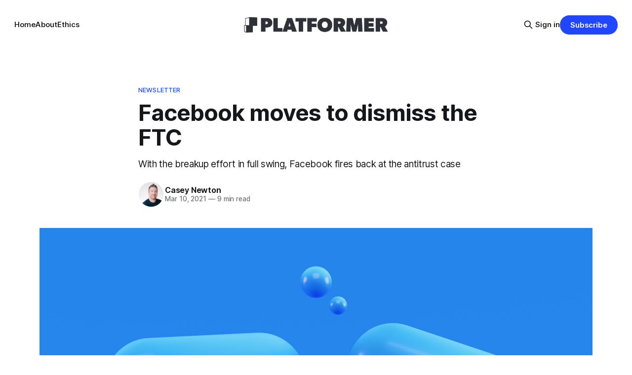

--- FILE ---
content_type: text/html; charset=utf-8
request_url: https://www.platformer.news/facebook-moves-to-dismiss-the-ftc/
body_size: 16099
content:
<!DOCTYPE html>
<html lang="en">
<head>

    <title>Facebook moves to dismiss the FTC - by Casey Newton</title>
    <meta charset="utf-8">
    <meta name="viewport" content="width=device-width, initial-scale=1.0">
    
    <link rel="preload" as="style" href="https://www.platformer.news/assets/built/screen.css?v=af3d4803b1">
    <link rel="preload" as="script" href="https://www.platformer.news/assets/built/source.js?v=af3d4803b1">

    <link rel="stylesheet" type="text/css" href="https://www.platformer.news/assets/built/screen.css?v=af3d4803b1">

    <style>
        :root {
            --background-color: #ffffff
        }
    </style>

    <script>
        /* The script for calculating the color contrast has been taken from
        https://gomakethings.com/dynamically-changing-the-text-color-based-on-background-color-contrast-with-vanilla-js/ */
        var accentColor = getComputedStyle(document.documentElement).getPropertyValue('--background-color');
        accentColor = accentColor.trim().slice(1);

        if (accentColor.length === 3) {
            accentColor = accentColor[0] + accentColor[0] + accentColor[1] + accentColor[1] + accentColor[2] + accentColor[2];
        }

        var r = parseInt(accentColor.substr(0, 2), 16);
        var g = parseInt(accentColor.substr(2, 2), 16);
        var b = parseInt(accentColor.substr(4, 2), 16);
        var yiq = ((r * 299) + (g * 587) + (b * 114)) / 1000;
        var textColor = (yiq >= 128) ? 'dark' : 'light';

        document.documentElement.className = `has-${textColor}-text`;
    </script>

    <meta name="description" content="With the breakup effort in full swing, Facebook fires back at the antitrust case">
    <link rel="icon" href="https://www.platformer.news/content/images/size/w256h256/2024/05/Logomark_Blue_800px.png" type="image/png">
    <link rel="canonical" href="https://www.platformer.news/facebook-moves-to-dismiss-the-ftc/">
    <meta name="referrer" content="no-referrer-when-downgrade">
    
    <meta property="og:site_name" content="Platformer">
    <meta property="og:type" content="article">
    <meta property="og:title" content="Facebook moves to dismiss the FTC">
    <meta property="og:description" content="With the breakup effort in full swing, Facebook fires back at the antitrust case">
    <meta property="og:url" content="https://www.platformer.news/facebook-moves-to-dismiss-the-ftc/">
    <meta property="og:image" content="https://www.platformer.news/content/images/image/fetch/w_1200,h_600,c_fill,f_jpg,q_auto:good,fl_progressive:steep,g_auto/https-3a-2f-2fbucketeer-e05bbc84-baa3-437e-9518-adb32be77984.s3.amazonaws.com-2fpublic-2fimages-2f9c978024-a8ae-4a8f-8395-f9bf7d33f3ec_12800x9600.jpg">
    <meta property="article:published_time" content="2021-03-11T01:00:10.000Z">
    <meta property="article:modified_time" content="2021-03-11T01:00:10.000Z">
    <meta property="article:tag" content="Newsletter">
    
    <meta name="twitter:card" content="summary_large_image">
    <meta name="twitter:title" content="Facebook moves to dismiss the FTC">
    <meta name="twitter:description" content="With the breakup effort in full swing, Facebook fires back at the antitrust case">
    <meta name="twitter:url" content="https://www.platformer.news/facebook-moves-to-dismiss-the-ftc/">
    <meta name="twitter:image" content="https://www.platformer.news/content/images/size/w1200/image/fetch/f_auto,q_auto:best,fl_progressive:steep/https-3a-2f-2fplatformer.substack.com-2fapi-2fv1-2fpost_preview-2f33513950-2ftwitter.jpg">
    <meta name="twitter:label1" content="Written by">
    <meta name="twitter:data1" content="Casey Newton">
    <meta name="twitter:label2" content="Filed under">
    <meta name="twitter:data2" content="Newsletter">
    <meta name="twitter:site" content="@platformer">
    <meta name="twitter:creator" content="@CaseyNewton">
    <meta property="og:image:width" content="1200">
    <meta property="og:image:height" content="600">
    
    <script type="application/ld+json">
{
    "@context": "https://schema.org",
    "@type": "Article",
    "publisher": {
        "@type": "Organization",
        "name": "Platformer",
        "url": "https://www.platformer.news/",
        "logo": {
            "@type": "ImageObject",
            "url": "https://www.platformer.news/content/images/2024/05/Wordmark_Transparent_Slate_NoPadding.png"
        }
    },
    "author": {
        "@type": "Person",
        "name": "Casey Newton",
        "image": {
            "@type": "ImageObject",
            "url": "https://www.platformer.news/content/images/2024/01/8a6ee2c2-52ed-4f9b-a701-e3467774d7f0_917x1297.webp",
            "width": 128,
            "height": 128
        },
        "url": "https://www.platformer.news/author/casey-newton/",
        "sameAs": [
            "https://x.com/CaseyNewton"
        ]
    },
    "headline": "Facebook moves to dismiss the FTC - by Casey Newton",
    "url": "https://www.platformer.news/facebook-moves-to-dismiss-the-ftc/",
    "datePublished": "2021-03-11T01:00:10.000Z",
    "dateModified": "2021-03-11T01:00:10.000Z",
    "image": {
        "@type": "ImageObject",
        "url": "https://www.platformer.news/content/images/size/w1200/image/fetch/c_fill,f_jpg,q_auto:good,fl_progressive:steep,g_auto/https-3a-2f-2fbucketeer-e05bbc84-baa3-437e-9518-adb32be77984.s3.amazonaws.com-2fpublic-2fimages-2f9c978024-a8ae-4a8f-8395-f9bf7d33f3ec_12800x9600.jpg",
        "width": 1200,
        "height": 900
    },
    "keywords": "Newsletter",
    "description": "With the breakup effort in full swing, Facebook fires back at the antitrust case",
    "mainEntityOfPage": "https://www.platformer.news/facebook-moves-to-dismiss-the-ftc/"
}
    </script>

    <meta name="generator" content="Ghost 6.14">
    <link rel="alternate" type="application/rss+xml" title="Platformer" href="https://www.platformer.news/rss/">
    <script defer src="https://cdn.jsdelivr.net/ghost/portal@~2.57/umd/portal.min.js" data-i18n="true" data-ghost="https://www.platformer.news/" data-key="784efcca5a3abd410ac226ae79" data-api="https://platformer.ghost.io/ghost/api/content/" data-locale="en" crossorigin="anonymous"></script><style id="gh-members-styles">.gh-post-upgrade-cta-content,
.gh-post-upgrade-cta {
    display: flex;
    flex-direction: column;
    align-items: center;
    font-family: -apple-system, BlinkMacSystemFont, 'Segoe UI', Roboto, Oxygen, Ubuntu, Cantarell, 'Open Sans', 'Helvetica Neue', sans-serif;
    text-align: center;
    width: 100%;
    color: #ffffff;
    font-size: 16px;
}

.gh-post-upgrade-cta-content {
    border-radius: 8px;
    padding: 40px 4vw;
}

.gh-post-upgrade-cta h2 {
    color: #ffffff;
    font-size: 28px;
    letter-spacing: -0.2px;
    margin: 0;
    padding: 0;
}

.gh-post-upgrade-cta p {
    margin: 20px 0 0;
    padding: 0;
}

.gh-post-upgrade-cta small {
    font-size: 16px;
    letter-spacing: -0.2px;
}

.gh-post-upgrade-cta a {
    color: #ffffff;
    cursor: pointer;
    font-weight: 500;
    box-shadow: none;
    text-decoration: underline;
}

.gh-post-upgrade-cta a:hover {
    color: #ffffff;
    opacity: 0.8;
    box-shadow: none;
    text-decoration: underline;
}

.gh-post-upgrade-cta a.gh-btn {
    display: block;
    background: #ffffff;
    text-decoration: none;
    margin: 28px 0 0;
    padding: 8px 18px;
    border-radius: 4px;
    font-size: 16px;
    font-weight: 600;
}

.gh-post-upgrade-cta a.gh-btn:hover {
    opacity: 0.92;
}</style><script async src="https://js.stripe.com/v3/"></script>
    <script defer src="https://cdn.jsdelivr.net/ghost/sodo-search@~1.8/umd/sodo-search.min.js" data-key="784efcca5a3abd410ac226ae79" data-styles="https://cdn.jsdelivr.net/ghost/sodo-search@~1.8/umd/main.css" data-sodo-search="https://platformer.ghost.io/" data-locale="en" crossorigin="anonymous"></script>
    
    <link href="https://www.platformer.news/webmentions/receive/" rel="webmention">
    <script defer src="/public/cards.min.js?v=af3d4803b1"></script>
    <link rel="stylesheet" type="text/css" href="/public/cards.min.css?v=af3d4803b1">
    <script defer src="/public/comment-counts.min.js?v=af3d4803b1" data-ghost-comments-counts-api="https://www.platformer.news/members/api/comments/counts/"></script>
    <script defer src="/public/member-attribution.min.js?v=af3d4803b1"></script>
    <script defer src="/public/ghost-stats.min.js?v=af3d4803b1" data-stringify-payload="false" data-datasource="analytics_events" data-storage="localStorage" data-host="https://www.platformer.news/.ghost/analytics/api/v1/page_hit"  tb_site_uuid="a04c7225-d919-4d78-9b7c-a3fdd071349b" tb_post_uuid="35d0a3f5-245f-4f2d-804c-c7977bbd5c97" tb_post_type="post" tb_member_uuid="undefined" tb_member_status="undefined"></script><style>:root {--ghost-accent-color: #2047FF;}</style>

</head>
<body class="post-template tag-newsletter tag-hash-substack tag-hash-import-2024-01-11-09-15 has-sans-title has-sans-body">

<div class="gh-viewport">
    
    <header id="gh-navigation" class="gh-navigation is-middle-logo gh-outer">
    <div class="gh-navigation-inner gh-inner">

        <div class="gh-navigation-brand">
            <a class="gh-navigation-logo is-title" href="https://www.platformer.news">
                    <img src="https://www.platformer.news/content/images/2024/05/Wordmark_Transparent_Slate_NoPadding.png" alt="Platformer">
            </a>
            <button class="gh-search gh-icon-button" aria-label="Search this site" data-ghost-search>
    <svg xmlns="http://www.w3.org/2000/svg" fill="none" viewBox="0 0 24 24" stroke="currentColor" stroke-width="2" width="20" height="20"><path stroke-linecap="round" stroke-linejoin="round" d="M21 21l-6-6m2-5a7 7 0 11-14 0 7 7 0 0114 0z"></path></svg></button>            <button class="gh-burger gh-icon-button" aria-label="Menu">
                <svg xmlns="http://www.w3.org/2000/svg" width="24" height="24" fill="currentColor" viewBox="0 0 256 256"><path d="M224,128a8,8,0,0,1-8,8H40a8,8,0,0,1,0-16H216A8,8,0,0,1,224,128ZM40,72H216a8,8,0,0,0,0-16H40a8,8,0,0,0,0,16ZM216,184H40a8,8,0,0,0,0,16H216a8,8,0,0,0,0-16Z"></path></svg>                <svg xmlns="http://www.w3.org/2000/svg" width="24" height="24" fill="currentColor" viewBox="0 0 256 256"><path d="M205.66,194.34a8,8,0,0,1-11.32,11.32L128,139.31,61.66,205.66a8,8,0,0,1-11.32-11.32L116.69,128,50.34,61.66A8,8,0,0,1,61.66,50.34L128,116.69l66.34-66.35a8,8,0,0,1,11.32,11.32L139.31,128Z"></path></svg>            </button>
        </div>

        <nav class="gh-navigation-menu">
            <ul class="nav">
    <li class="nav-home"><a href="https://www.platformer.news/">Home</a></li>
    <li class="nav-about"><a href="https://www.platformer.news/about/">About</a></li>
    <li class="nav-ethics"><a href="https://www.platformer.news/ethics/">Ethics</a></li>
</ul>

        </nav>

        <div class="gh-navigation-actions">
                <button class="gh-search gh-icon-button" aria-label="Search this site" data-ghost-search>
    <svg xmlns="http://www.w3.org/2000/svg" fill="none" viewBox="0 0 24 24" stroke="currentColor" stroke-width="2" width="20" height="20"><path stroke-linecap="round" stroke-linejoin="round" d="M21 21l-6-6m2-5a7 7 0 11-14 0 7 7 0 0114 0z"></path></svg></button>                <div class="gh-navigation-members">
                            <a href="#/portal/signin" data-portal="signin">Sign in</a>
                                <a class="gh-button" href="#/portal/signup" data-portal="signup">Subscribe</a>
                </div>
        </div>

    </div>
</header>

    

<main class="gh-main">

    <article class="gh-article post tag-newsletter tag-hash-substack tag-hash-import-2024-01-11-09-15">

        <header class="gh-article-header gh-canvas">

                <a class="gh-article-tag" href="https://www.platformer.news/tag/newsletter/">Newsletter</a>
            <h1 class="gh-article-title is-title">Facebook moves to dismiss the FTC</h1>
                <p class="gh-article-excerpt is-body">With the breakup effort in full swing, Facebook fires back at the antitrust case</p>

            <div class="gh-article-meta">
                <div class="gh-article-author-image">
                            <a href="/author/casey-newton/">
                                <img class="author-profile-image" src="/content/images/size/w160/2024/01/8a6ee2c2-52ed-4f9b-a701-e3467774d7f0_917x1297.webp" alt="Casey Newton" />
                            </a>
                </div>
                <div class="gh-article-meta-wrapper">
                    <h4 class="gh-article-author-name"><a href="/author/casey-newton/">Casey Newton</a></h4>
                    <div class="gh-article-meta-content">
                        <time class="gh-article-meta-date" datetime="2021-03-10">Mar 10, 2021</time>
                            <span class="gh-article-meta-length"><span class="bull">—</span> 9 min read</span>
                    </div>
                </div>
            </div>

                <figure class="gh-article-image">
        <img
            srcset="/content/images/size/w320/image/fetch/c_fill,f_jpg,q_auto:good,fl_progressive:steep,g_auto/https-3a-2f-2fbucketeer-e05bbc84-baa3-437e-9518-adb32be77984.s3.amazonaws.com-2fpublic-2fimages-2f9c978024-a8ae-4a8f-8395-f9bf7d33f3ec_12800x9600.jpg 320w,
                    /content/images/size/w600/image/fetch/c_fill,f_jpg,q_auto:good,fl_progressive:steep,g_auto/https-3a-2f-2fbucketeer-e05bbc84-baa3-437e-9518-adb32be77984.s3.amazonaws.com-2fpublic-2fimages-2f9c978024-a8ae-4a8f-8395-f9bf7d33f3ec_12800x9600.jpg 600w,
                    /content/images/size/w960/image/fetch/c_fill,f_jpg,q_auto:good,fl_progressive:steep,g_auto/https-3a-2f-2fbucketeer-e05bbc84-baa3-437e-9518-adb32be77984.s3.amazonaws.com-2fpublic-2fimages-2f9c978024-a8ae-4a8f-8395-f9bf7d33f3ec_12800x9600.jpg 960w,
                    /content/images/size/w1200/image/fetch/c_fill,f_jpg,q_auto:good,fl_progressive:steep,g_auto/https-3a-2f-2fbucketeer-e05bbc84-baa3-437e-9518-adb32be77984.s3.amazonaws.com-2fpublic-2fimages-2f9c978024-a8ae-4a8f-8395-f9bf7d33f3ec_12800x9600.jpg 1200w,
                    /content/images/size/w2000/image/fetch/c_fill,f_jpg,q_auto:good,fl_progressive:steep,g_auto/https-3a-2f-2fbucketeer-e05bbc84-baa3-437e-9518-adb32be77984.s3.amazonaws.com-2fpublic-2fimages-2f9c978024-a8ae-4a8f-8395-f9bf7d33f3ec_12800x9600.jpg 2000w"
            src="/content/images/size/w1200/image/fetch/c_fill,f_jpg,q_auto:good,fl_progressive:steep,g_auto/https-3a-2f-2fbucketeer-e05bbc84-baa3-437e-9518-adb32be77984.s3.amazonaws.com-2fpublic-2fimages-2f9c978024-a8ae-4a8f-8395-f9bf7d33f3ec_12800x9600.jpg"
            alt="Facebook moves to dismiss the FTC"
        >
    </figure>

        </header>

        <section class="gh-content gh-canvas is-body">
            <figure class="kg-card kg-image-card kg-card-hascaption"><img src="https://www.platformer.news/content/images/image/fetch/f_auto,q_auto:good,fl_progressive:steep/https-3a-2f-2fbucketeer-e05bbc84-baa3-437e-9518-adb32be77984.s3.amazonaws.com-2fpublic-2fimages-2f9c978024-a8ae-4a8f-8395-f9bf7d33f3ec_12800x9600.jpg" class="kg-image" alt="Illustration of the app icons for Messenger and Facebook side by side. Alexander Shatov / Unsplash" loading="lazy"><figcaption>Alexander Shatov / Unsplash</figcaption></figure><p>Today let’s talk about Facebook’s response to the government lawsuits seeking to break it up.</p><p><strong>I.</strong></p><p>In December, the Federal Trade Commission <a href="https://www.ftc.gov/news-events/press-releases/2020/12/ftc-sues-facebook-illegal-monopolization?ref=platformer.news">voted 3-2 to sue Facebook for illegally maintaining a monopoly in social networking</a>. The lawsuit, which was accompanied by a separate suit joined by 49 US attorneys general, alleges that Facebook used acquisitions and software restrictions on developers to prevent competitors from succeeding.</p><p>The government’s case appeared shaky from the start, <a href="https://www.platformer.news/the-ftc-seeks-to-break-up-facebook/">I wrote at the time</a>. Its allegation that Facebook owns a monopoly in advertising-supported social networking felt overly narrow and blinkered; the case does not even mention the existence of TikTok. And its suggestion that Facebook should have done more to share data with third-party developers seemingly runs counter to the FTC’s own privacy enforcement actions —&nbsp;in 2019 <a href="https://www.ftc.gov/news-events/blogs/business-blog/2019/07/ftcs-5-billion-facebook-settlement-record-breaking-history?ref=platformer.news">the agency fined Facebook $5 billion</a> for sharing too <em>much </em>data with developers.</p><p>At the same time, the case <a href="https://www.platformer.news/7-questions-and-answers-about-the/">contains numerous incriminating emails</a> suggesting that Facebook executives acted knowingly to reduce competition by making acquisitions including Instagram and WhatsApp. And the states’ suit in particular articulated a compelling theory of harm: that Facebook’s privacy policies worsened as competition decreased, making life worse for the average consumer. This is important because recent antitrust law has focused on cases that have caused prices to rise for consumers; companies like Facebook (and Google, and Amazon) have escaped scrutiny until now in large part because they offer their services for free.</p><p>It’s against that backdrop that I read Facebook’s response to the government, which it filed in court on Wednesday. Here’s <a href="https://www.wsj.com/articles/facebook-seeks-to-dismiss-antitrust-suits-saying-it-hasnt-harmed-consumers-11615400041?mod=djemalertNEWS&ref=platformer.news">Brett Kendall in the </a><a href="https://www.wsj.com/articles/facebook-seeks-to-dismiss-antitrust-suits-saying-it-hasnt-harmed-consumers-11615400041?mod=djemalertNEWS&ref=platformer.news"><em>Wall Street Journal</em></a>:</p><blockquote>Facebook&nbsp;on Wednesday asked a federal judge to dismiss antitrust lawsuits by the Federal Trade Commission and state attorneys general, arguing that government enforcers have no valid basis for alleging the social media giant is suppressing competition.<br><br>The FTC “utterly ignores the reality of the dynamic, intensely competitive high-tech industry in which Facebook operates,” the company said in seeking to dismiss the commission’s case. In a second motion, Facebook argued the states’ case “does not and cannot assert that their citizens paid higher prices, that output was reduced, or that any objective measure of quality declined as a result of Facebook’s challenged actions.”</blockquote><p>A motion like this is on one hand totally expected —&nbsp;if you’re Facebook, why <em>not</em> try to get this case thrown out as soon as possible —&nbsp;and on the other hand unlikely to succeed. No matter how wobbly the government's case against Facebook appears from Silicon Valley, it is the product of years of investigation. I imagine a judge would be inclined to at least let the government make its case at trial, but we’ll see.</p><p>At the same time, Google — which is facing a similar set of US antitrust lawsuits — <a href="https://www.reuters.com/article/tech-antitrust-google-idUSKBN27N03W?ref=platformer.news">declined to filed such a motion</a> when presented with the opportunity last year. So why does Facebook think its Hail Mary has a better chance of success?</p><p>The company <a href="https://about.fb.com/news/2021/03/motions-to-dismiss-ftc-state-ag-lawsuits/?ref=platformer.news">laid out its arguments in a blog post today</a>. As expected, it complains about the government’s tortured efforts to define a market small enough for Facebook to credibly monopolize. It complains that the government cannot specify what exclusionary things it did in the wake of purchasing Instagram or WhatsApp, or restricting access to its data, that actually broke the law. And it raises various questions of standing and timing that I won’t try to assess here.</p><p>In response, the government dismissed these arguments, though not in any great level of detail.</p><p>“Facebook is wrong on the law and wrong on our complaint,” <a href="https://www.theverge.com/2021/3/10/22323642/facebook-antitrust-ftc-states-new-york-dismiss-instagram-whatsapp-acquisition?ref=platformer.news">New York Attorney General Letitia James, who is leading the states’ case, told </a><a href="https://www.theverge.com/2021/3/10/22323642/facebook-antitrust-ftc-states-new-york-dismiss-instagram-whatsapp-acquisition?ref=platformer.news"><em>The Verge</em></a>. “We are confident in our case, which is why almost every state in this nation has joined our bipartisan lawsuit to end Facebook’s illegal conduct. We will continue to stand up for the millions of consumers and many small businesses that have been harmed by Facebook’s unlawful behavior.”</p><p><strong>II.</strong></p><p>Is there a better case to be made against Facebook than the antitrust complaints that actually got filed?</p><p>I wondered that while re-reading <a href="https://www.nytimes.com/2018/09/07/technology/monopoly-antitrust-lina-khan-amazon.html?smid=tw-share&ref=platformer.news">this great 2018 David Streifeld profile of Lina Khan</a>, who President Biden will reportedly nominate to the FTC. Kahn helped inspire the current antitrust moment with a widely read paper, “<a href="https://www.yalelawjournal.org/note/amazons-antitrust-paradox?ref=platformer.news">Amazon’s Antitrust Paradox</a>,” which helped to move the discussion of competition issues away from a decades-long focus on price increases.</p><p>“We’re finally beginning to examine how antitrust laws, which were rooted in deep suspicion of concentrated private power, now often promote it,” Khan told Streitfeld.</p><p>This has been a necessary and productive reversal. As more of our lives move online, we can’t help but notice all the ways in which our activities are enabled and monitored by a small handful of West Coast companies.</p><p>Facebook owns three of the most popular apps in the world; is a primary news source for billions; hosts a significant portion of global political speech; runs a large marketplace for physical goods; is building a significant consumer hardware division; and developed a cryptocurrency (now operated by a consortium) intended to power a worldwide payments network.</p><p>It is a quasi-state operating in parallel with all the other nations where it exists.</p><p>Laws that were truly rooted in a suspicion of concentrated power, I think, might have intervened earlier in this state of affairs. Regulators could have expressed more skepticism about acquisitions; crafted a national privacy law; or written standards for data portability. They could have required Facebook to offer nondiscriminatory access to parts of its infrastructure, as if it were a public utility.</p><p>None of which would have required rethinking antitrust laws that may not be suited to the purpose that regulators are now pursuing.</p><p>Perhaps existing laws will turn out to be well suited for that purpose after all. Perhaps the newly Democratic Congress will write some new ones, as they have long been promising to do.</p><p>Or perhaps, given that the consumer internet is now <a href="https://www.platformer.news/how-social-networks-got-competitive/">the most competitive it has been in the past half-decade or so</a>, it won’t much matter either way.</p><p>I don’t think Facebook’s motion to dismiss is likely to end the government’s ambitions to rein in the company. But it does highlight the steep challenge facing the FTC in the short term. A badly written lawsuit could still succeed at trial —&nbsp;but first it has to make it there.</p><hr><h3 id="the-ratio">The Ratio</h3><p><em>Today in news that could affect public perception of the big tech companies.</em></p><p>⬆️ <strong>Trending up</strong>: <a href="https://www.imore.com/twitter-testing-bigger-photos-tweets-4k-image-uploading?ref=platformer.news"><strong>Twitter</strong></a><a href="https://www.imore.com/twitter-testing-bigger-photos-tweets-4k-image-uploading?ref=platformer.news"> is finally testing full-sized images in tweets</a>. The move comes after controversies related to the way that Twitter’s cropping algorithms often worked to remove people of color from image previews. (Stephen Warwick / <em>iMore</em>)</p><p>⬇️ <strong>Trending down</strong>: <a href="https://www.washingtonpost.com/technology/2021/03/10/amazon-library-ebook-monopoly/?ref=platformer.news"><strong>Amazon</strong></a><a href="https://www.washingtonpost.com/technology/2021/03/10/amazon-library-ebook-monopoly/?ref=platformer.news"> is withholding more than 10,000 books from public libraries</a>. It is the only big publisher to adopt this practice, which is designed to boost sales of <strong>Kindle</strong> and <strong>Audible</strong> books. (Geoffrey Fowler / <em>Washington Post</em>)</p><hr><h3 id="governing">Governing</h3><p>⭐ <a href="https://www.theverge.com/2021/3/10/22323100/epic-google-australia-legal-claim-fortnite-play-store-antitrust-lawsuit?ref=platformer.news"><strong>Epic</strong></a><a href="https://www.theverge.com/2021/3/10/22323100/epic-google-australia-legal-claim-fortnite-play-store-antitrust-lawsuit?ref=platformer.news"> expanded its app store battles with a new lawsuit against </a><a href="https://www.theverge.com/2021/3/10/22323100/epic-google-australia-legal-claim-fortnite-play-store-antitrust-lawsuit?ref=platformer.news"><strong>Google</strong></a><a href="https://www.theverge.com/2021/3/10/22323100/epic-google-australia-legal-claim-fortnite-play-store-antitrust-lawsuit?ref=platformer.news"> in Australia. Here’s Nick Statt at </a><a href="https://www.theverge.com/2021/3/10/22323100/epic-google-australia-legal-claim-fortnite-play-store-antitrust-lawsuit?ref=platformer.news"><em>The Verge</em></a>:</p><blockquote>Epic Games on Wednesday expanded its worldwide legal fight against the dominant mobile app store operators with a&nbsp;<a href="https://www.epicgames.com/site/en-US/news/epic-games-files-legal-proceedings-against-google-in-australia?ref=platformer.news">new legal claim against Google</a>&nbsp;in Australia. The claim accuses Google of “anti-competitive conduct breaches the Australian Consumer Law” and also accuses the search giant of violating the country’s Competition and Consumer Act of 2010.<br><br>The legal claim follows a&nbsp;<a href="https://www.epicgames.com/site/en-US/freefortnite-australia-press-release?ref=platformer.news">similar action against Apple</a>&nbsp;in Australia filed last November, and Epic’s legal fight against app stores now&nbsp;<a href="https://www.theverge.com/2021/2/17/22286998/epic-games-apple-european-comission-antitrust-complaint-app-store-fortnite?ref=platformer.news">spans the European Union, the UK, and the US</a>&nbsp;in addition to Australia.</blockquote><p><a href="https://www.bloomberg.com/news/articles/2021-03-10/parler-cuts-ios-team-after-apple-blocks-return-to-app-store?sref=ExbtjcSG&ref=platformer.news"><strong>Apple</strong></a><a href="https://www.bloomberg.com/news/articles/2021-03-10/parler-cuts-ios-team-after-apple-blocks-return-to-app-store?sref=ExbtjcSG&ref=platformer.news"> denied an appeal from </a><a href="https://www.bloomberg.com/news/articles/2021-03-10/parler-cuts-ios-team-after-apple-blocks-return-to-app-store?sref=ExbtjcSG&ref=platformer.news"><strong>Parler</strong></a><a href="https://www.bloomberg.com/news/articles/2021-03-10/parler-cuts-ios-team-after-apple-blocks-return-to-app-store?sref=ExbtjcSG&ref=platformer.news"> to return to the App Store after finding Nazi symbols on the site</a>. As a result, Parler laid off its iOS development team. (William Turton and Mark Gurman / Bloomberg)</p><p><a href="https://www.reuters.com/article/us-russia-twitter-idUSKBN2B20ME?ref=platformer.news"><strong>Russia</strong></a><a href="https://www.reuters.com/article/us-russia-twitter-idUSKBN2B20ME?ref=platformer.news"> moved to slow down </a><a href="https://www.reuters.com/article/us-russia-twitter-idUSKBN2B20ME?ref=platformer.news"><strong>Twitter</strong></a><a href="https://www.reuters.com/article/us-russia-twitter-idUSKBN2B20ME?ref=platformer.news"> amid a rise in the platform to dissent against the Putin government</a>. It also threatened to ban the app fully. (Tom Balmforth and Maria Kiselyova / Reuters)</p><p><strong>Related</strong>: <a href="https://restofworld.org/2021/how-the-russian-government-accidentally-blocked-access-to-its-own-websites/?ref=platformer.news">In trying to block Twitter, Russia accidentally blocked its own websites</a>. Censorship is hard! (Vittoria Elliott / <em>Rest of World</em>)</p><p><a href="https://www.wsj.com/articles/massive-hacks-linked-to-russia-china-exploited-u-s-internet-security-gap-11615380912?ref=platformer.news">Nation-state hacks on the United States in recent months used US servers that are not subject to oversight from the National Security Agency, revealing a vulnerability in US defenses</a>. Attempts to expand the NSA’s purview, though, would likely inflame privacy advocates. (Dustin Volz and Robert McMillan / <em>Wall Street Journal</em>)</p><p><a href="https://www.bloomberg.com/news/articles/2021-03-10/amazon-amzn-union-fight-will-continue-even-if-alabama-workers-vote-to-unionize?sref=ExbtjcSG&ref=platformer.news">Even if </a><a href="https://www.bloomberg.com/news/articles/2021-03-10/amazon-amzn-union-fight-will-continue-even-if-alabama-workers-vote-to-unionize?sref=ExbtjcSG&ref=platformer.news"><strong>Amazon </strong></a><a href="https://www.bloomberg.com/news/articles/2021-03-10/amazon-amzn-union-fight-will-continue-even-if-alabama-workers-vote-to-unionize?sref=ExbtjcSG&ref=platformer.news">workers vote to form a union in Alabama, it’s not clear that they will be able to get a contract with the company</a>. “Amazon has fought hard to keep unions out of its U.S. operations and will have a menu of options if the vote doesn’t go its way, such as contesting the result, dragging out talks with the union, or closing the 855,000-square-foot warehouse entirely.” (Matt Day and Josh Eidelson / Bloomberg)</p><p><a href="https://www.theverge.com/2021/3/10/22322814/tiktok-inappropriate-or-unkind-comments-warning-pop-up-anti-bullying?utm_campaign=theverge&utm_content=chorus&utm_medium=social&utm_source=twitter"><strong>TikTok</strong></a><a href="https://www.theverge.com/2021/3/10/22322814/tiktok-inappropriate-or-unkind-comments-warning-pop-up-anti-bullying?utm_campaign=theverge&utm_content=chorus&utm_medium=social&utm_source=twitter"> will warn users if it detects they are trying to post “inappropriate or unkind” comments</a>. <strong>Facebook </strong>and <strong>Twitter</strong> have explored similar ideas. (Jon Porter / <em>The Verge</em>)</p><p><a href="https://www.bloomberg.com/news/articles/2021-03-09/algorithms-match-vaccine-seekers-with-soon-to-be-wasted-doses?sref=ExbtjcSG&ref=platformer.news">The founder of </a><a href="https://www.bloomberg.com/news/articles/2021-03-09/algorithms-match-vaccine-seekers-with-soon-to-be-wasted-doses?sref=ExbtjcSG&ref=platformer.news"><strong>ZocDoc</strong></a><a href="https://www.bloomberg.com/news/articles/2021-03-09/algorithms-match-vaccine-seekers-with-soon-to-be-wasted-doses?sref=ExbtjcSG&ref=platformer.news"> built a platform to match people who can travel to vaccination sites on short notice with sites that have expiring vaccines</a>. Love this idea from <strong>Cyrus Massoumi</strong>; it’s called <strong>Dr. B</strong> and <a href="https://hidrb.com/?ref=platformer.news">you can find it here</a>. (Riley Griffin / Bloomberg)</p><p><a href="https://www.washingtonpost.com/technology/2021/03/10/katrina-parrott-skin-tone-emoji-apple-lawsuit/?arc404=true&ref=platformer.news">A Black entrepreneur in Texas sued </a><a href="https://www.washingtonpost.com/technology/2021/03/10/katrina-parrott-skin-tone-emoji-apple-lawsuit/?arc404=true&ref=platformer.news"><strong>Apple</strong></a><a href="https://www.washingtonpost.com/technology/2021/03/10/katrina-parrott-skin-tone-emoji-apple-lawsuit/?arc404=true&ref=platformer.news"> alleging copyright infringement after the company introduced emoji with multiple skin tones</a>. <strong>Katrina Parrott</strong> says she is $200,000 in debt after Apple <a href="https://www.howtogeek.com/297651/what-does-it-mean-when-a-company-sherlocks-an-app/?ref=platformer.news">Sherlocked</a> her app, <strong>iDiversicons</strong>. (Reed Albergotti / <em>Washington Post</em>)</p><p><a href="https://www.bloomberg.com/news/articles/2021-03-08/jack-ma-crackdown-risks-backfiring-on-xi-s-master-plan-for-chinese-tech?sref=ExbtjcSG&ref=platformer.news"><strong>China</strong></a><a href="https://www.bloomberg.com/news/articles/2021-03-08/jack-ma-crackdown-risks-backfiring-on-xi-s-master-plan-for-chinese-tech?sref=ExbtjcSG&ref=platformer.news">’s crackdown on its most famous entrepreneur, </a><a href="https://www.bloomberg.com/news/articles/2021-03-08/jack-ma-crackdown-risks-backfiring-on-xi-s-master-plan-for-chinese-tech?sref=ExbtjcSG&ref=platformer.news"><strong>Jack Ma</strong></a><a href="https://www.bloomberg.com/news/articles/2021-03-08/jack-ma-crackdown-risks-backfiring-on-xi-s-master-plan-for-chinese-tech?sref=ExbtjcSG&ref=platformer.news">, threatens to derail the ambitions of its tech industry</a>. Founders increasingly view the country’s recent anti-monopoly regulation as an effort to remove threats to the power of President <strong>Xi Jinping</strong> and the ruling party. (Peter Elstrom and Coco Liu)</p><p><strong>Related</strong>: <a href="https://www.nytimes.com/2021/03/10/business/china-us-tech-rivalry.html?ref=platformer.news">China unveiled a new five-year plan calling for the country to accelerate its independence from the United States on technology development</a>. (Paul Mozur and Steven Lee Myers / <em>New York Times</em>)</p><hr><h3 id="industry">Industry</h3><p>⭐ <a href="https://www.cnbc.com/2021/03/10/roblox-rblx-starts-trading-at-64point50-after-direct-listing.html?ref=platformer.news"><strong>Roblox</strong></a><a href="https://www.cnbc.com/2021/03/10/roblox-rblx-starts-trading-at-64point50-after-direct-listing.html?ref=platformer.news"> went public via a direct listing</a>. Demand for the stock was high, Ari Levy and Jessica Bursztynsky report at CNBC:</p><blockquote>Roblox, the kids gaming app that surged in popularity during the pandemic, soared in its market debut on the New York Stock Exchange on Wednesday. The company’s stock closed at $69.50 apiece, giving the company a market cap of $38.26 billion.</blockquote><p><strong>Related</strong>: <a href="https://www.cnbc.com/2021/03/09/roblox-ipo-how-game-developers-built-a-30-billion-platform.html?ref=platformer.news">More than 1,250 developers made at least $10,000 last year through virtual sales in their Roblox games</a>. (Ari Levy / CNBC)</p><p><a href="https://techcrunch.com/2021/03/10/facebook-targets-emerging-markets-with-instagram-lite-a-new-android-app-that-takes-up-just-2mb-in-170-countries/?ref=platformer.news"><strong>Facebook </strong></a><a href="https://techcrunch.com/2021/03/10/facebook-targets-emerging-markets-with-instagram-lite-a-new-android-app-that-takes-up-just-2mb-in-170-countries/?ref=platformer.news">launched </a><a href="https://techcrunch.com/2021/03/10/facebook-targets-emerging-markets-with-instagram-lite-a-new-android-app-that-takes-up-just-2mb-in-170-countries/?ref=platformer.news"><strong>Instagram Lite</strong></a><a href="https://techcrunch.com/2021/03/10/facebook-targets-emerging-markets-with-instagram-lite-a-new-android-app-that-takes-up-just-2mb-in-170-countries/?ref=platformer.news">, a 2MB Android app, in 170 countries</a>. It’s smaller and less data-intensive than regular Instagram. But it still has <strong>Reels</strong>! (Ingrid Lunden / <em>TechCrunch</em>)</p><p><a href="https://www.cnet.com/news/facebooks-ready-to-talk-about-how-its-ar-glasses-will-work-with-neural-wristbands/?ref=platformer.news"><strong>Facebook</strong></a><a href="https://www.cnet.com/news/facebooks-ready-to-talk-about-how-its-ar-glasses-will-work-with-neural-wristbands/?ref=platformer.news"> is developing a wristband to control virtual reality interfaces</a>. The company is also working on haptic gloves. (Scott Stein / <em>CNET</em>)</p><p><a href="https://www.businessinsider.com/amazons-lab126-vesta-project-grows-but-insiders-are-concerned-2021-3?op=1&scrolla=5eb6d68b7fedc32c19ef33b4&ref=platformer.news"><strong>Amazon</strong></a><a href="https://www.businessinsider.com/amazons-lab126-vesta-project-grows-but-insiders-are-concerned-2021-3?op=1&scrolla=5eb6d68b7fedc32c19ef33b4&ref=platformer.news"> has more than 800 people working on a robot for the home, codenamed “Vesta.”</a> The Alexa-powered device is expected to use multiple cameras and a screen, and I instinctively fear it. (Eugene Kim / <em>Insider</em>)</p><p><a href="https://www.nytimes.com/2021/03/10/style/creators-selling-selves.html?ref=platformer.news"><strong>NewNew</strong></a><a href="https://www.nytimes.com/2021/03/10/style/creators-selling-selves.html?ref=platformer.news"> is a “human stock market” that lets fans pay to vote in polls that influence the day-to-day decisions of creators</a>. “By monetizing each aspect of their life, they can extract value from everyday interactions,” the founder of a creator economy <strong>Discord</strong> says, forcing me to contemplate all the everyday interactions I am not yet extracting value from. (Taylor Lorenz / <em>New York Times</em>)</p><p><a href="https://www.theverge.com/2021/3/9/22321624/google-chrome-os-new-features-phone-hub-nearby-share-chromebooks?scrolla=5eb6d68b7fedc32c19ef33b4&ref=platformer.news"><strong>Google</strong></a><a href="https://www.theverge.com/2021/3/9/22321624/google-chrome-os-new-features-phone-hub-nearby-share-chromebooks?scrolla=5eb6d68b7fedc32c19ef33b4&ref=platformer.news"> launched a feature called Phone Hub on </a><a href="https://www.theverge.com/2021/3/9/22321624/google-chrome-os-new-features-phone-hub-nearby-share-chromebooks?scrolla=5eb6d68b7fedc32c19ef33b4&ref=platformer.news"><strong>Chrome OS</strong></a><a href="https://www.theverge.com/2021/3/9/22321624/google-chrome-os-new-features-phone-hub-nearby-share-chromebooks?scrolla=5eb6d68b7fedc32c19ef33b4&ref=platformer.news"> that lets you send texts from your desktop</a>. You know, like civilized people do. (Tom Warren / <em>The Verge</em>)</p><p><a href="https://www.theverge.com/2021/3/9/22321311/twitch-api-brand-safety-score-advertising-uber-lyft?utm_campaign=theverge&utm_content=chorus&utm_medium=social&utm_source=twitter"><strong>Twitch</strong></a><a href="https://www.theverge.com/2021/3/9/22321311/twitch-api-brand-safety-score-advertising-uber-lyft?utm_campaign=theverge&utm_content=chorus&utm_medium=social&utm_source=twitter"> appears to be developing a “brand safety” score for streamers</a>. You can understand why advertisers would favor such a system, though I expect its implementation could be controversial. (Bijan Stephen / <em>The Verge</em>)</p><p><a href="https://www.macrumors.com/2021/03/10/apple-new-munich-silicon-design-center/?ref=platformer.news"><strong>Apple</strong></a><a href="https://www.macrumors.com/2021/03/10/apple-new-munich-silicon-design-center/?ref=platformer.news"> will spend 1 billion euros on a “European Silicon Design Center” in Munich</a>. The city is already Apple’s largest engineering hub in Europe. (Tim Hardwick / <em>MacRumors</em>)</p><p><a href="https://www.businessinsider.com/tiktok-plans-a-third-london-base-as-its-european-headcount-nearly-doubles-in-6-months-2021-3?op=1&scrolla=5eb6d68b7fedc32c19ef33b4&ref=platformer.news"><strong>TikTok</strong></a><a href="https://www.businessinsider.com/tiktok-plans-a-third-london-base-as-its-european-headcount-nearly-doubles-in-6-months-2021-3?op=1&scrolla=5eb6d68b7fedc32c19ef33b4&ref=platformer.news"> now has more than 3,000 employees in Europe, up from 1,600 in September</a>. It now plans to operate three offices in London alone. (Chris Stokel-Walker / <em>Insider</em>)</p><hr><h3 id="those-good-tweets">Those good tweets</h3><figure class="kg-card kg-embed-card"><blockquote class="twitter-tweet"><p lang="en" dir="ltr">i went thru a divorce in my mid twenties and i still stand by the fact that 6th grade is the worst year of a persons life</p>— shelby (@shelbytheclown) <a href="https://twitter.com/shelbytheclown/status/1369130040395505666?s=21&ref=platformer.news">3:36 AM ∙ Mar 9, 2021</a><a href="https://twitter.com/shelbytheclown/status/1369130040395505666?ref=platformer.news"></a></blockquote><script async="" src="https://platform.twitter.com/widgets.js" charset="utf-8"></script></figure><figure class="kg-card kg-embed-card"><blockquote class="twitter-tweet"><p lang="en" dir="ltr">1 MONTH PANDEMIC: i miss seeing people, going places, &amp; other concrete stuff<br>6 MONTHS PANDEMIC: i miss abstract things, like the specific vibe inside coffee shops<br>12 MONTHS PANDEMIC: my nostalgia, like the rest of me, has lost any recognizable sense of time; i miss blockbuster</p>— dylan morrison 🍓 (@dylan_thyme) <a href="https://twitter.com/dylan_thyme/status/1369454041651109891?s=21&ref=platformer.news">1:04 AM ∙ Mar 10, 2021</a><a href="https://twitter.com/dylan_thyme/status/1369454041651109891?ref=platformer.news"></a></blockquote><script async="" src="https://platform.twitter.com/widgets.js" charset="utf-8"></script></figure><figure class="kg-card kg-embed-card"><blockquote class="twitter-tweet"><p lang="en" dir="ltr">asked my 5-year-old what she wanted for dinner and she said “not a burned quesadilla” bc in the summer of 2019 I overcooked one side of her quesadilla</p>— todd dillard (@toddedillard) <a href="https://twitter.com/toddedillard/status/1367238365448450051?s=21&ref=platformer.news">10:20 PM ∙ Mar 3, 2021</a><a href="https://twitter.com/toddedillard/status/1367238365448450051?ref=platformer.news"></a></blockquote><script async="" src="https://platform.twitter.com/widgets.js" charset="utf-8"></script></figure><figure class="kg-card kg-embed-card"><blockquote class="twitter-tweet"><p lang="en" dir="ltr">I will, for you, Taco Bell </p>— Anna Jayne (@ajlobster) <a href="https://twitter.com/ajlobster/status/1369371824484724740?ref=platformer.news">7:37 PM ∙ Mar 9, 2021</a><a href="https://twitter.com/ajlobster/status/1369371824484724740?ref=platformer.news"></a></blockquote><script async="" src="https://platform.twitter.com/widgets.js" charset="utf-8"></script></figure><hr><h3 id="talk-to-me">Talk to me</h3><p>Send me tips, comments, questions, and a better Facebook antitrust case: <a href="mailto:casey@platformer.news">casey@platformer.news</a>.</p>
        </section>

    </article>

        <div class="gh-comments gh-canvas">
            
        <script defer src="https://cdn.jsdelivr.net/ghost/comments-ui@~1.3/umd/comments-ui.min.js" data-locale="en" data-ghost-comments="https://www.platformer.news/" data-api="https://platformer.ghost.io/ghost/api/content/" data-admin="https://platformer.ghost.io/ghost/" data-key="784efcca5a3abd410ac226ae79" data-title="null" data-count="true" data-post-id="659fb1d142487f0001101960" data-color-scheme="auto" data-avatar-saturation="60" data-accent-color="#2047FF" data-comments-enabled="paid" data-publication="Platformer" crossorigin="anonymous"></script>
    
        </div>

</main>


            <section class="gh-container is-grid gh-outer">
                <div class="gh-container-inner gh-inner">
                    <h2 class="gh-container-title">Read more</h2>
                    <div class="gh-feed">
                            <article class="gh-card post no-image">
    <a class="gh-card-link" href="/minneapolis-pretti-good-ice-disinformation/">
        <div class="gh-card-wrapper">
            <h3 class="gh-card-title is-title">When murder becomes a meme</h3>
                <p class="gh-card-excerpt is-body">Truth and terror in Minneapolis. PLUS: TikTok conspiracy theories, and Dario Amodei&#x27;s Oppenheimer moment</p>
            <footer class="gh-card-meta">
                        <svg xmlns="http://www.w3.org/2000/svg" viewBox="0 0 20 20" height="20" width="20" id="Lock-1--Streamline-Ultimate"><defs></defs><title>lock-1</title><path d="M4.375 8.125h11.25s1.25 0 1.25 1.25v8.75s0 1.25 -1.25 1.25H4.375s-1.25 0 -1.25 -1.25v-8.75s0 -1.25 1.25 -1.25" fill="none" stroke="currentcolor" stroke-linecap="round" stroke-linejoin="round" stroke-width="1.5"></path><path d="M5.625 8.125V5a4.375 4.375 0 0 1 8.75 0v3.125" fill="none" stroke="currentcolor" stroke-linecap="round" stroke-linejoin="round" stroke-width="1.5"></path><path d="m10 12.5 0 2.5" fill="none" stroke="currentcolor" stroke-linecap="round" stroke-linejoin="round" stroke-width="1.5"></path></svg>                <!--
             -->
                    <span class="gh-card-author">By Casey Newton</span>
                    <time class="gh-card-date" datetime="2026-01-26">Jan 26, 2026</time>
                <!--
         --></footer>
        </div>
    </a>
</article>                            <article class="gh-card post">
    <a class="gh-card-link" href="/ai-productivity-paradox-metr-pwc-workday/">
            <figure class="gh-card-image">
                <img
                    srcset="/content/images/size/w160/format/webp/2026/01/shutterstock_1487846345.jpg 160w,
                            /content/images/size/w320/format/webp/2026/01/shutterstock_1487846345.jpg 320w,
                            /content/images/size/w600/format/webp/2026/01/shutterstock_1487846345.jpg 600w,
                            /content/images/size/w960/format/webp/2026/01/shutterstock_1487846345.jpg 960w,
                            /content/images/size/w1200/format/webp/2026/01/shutterstock_1487846345.jpg 1200w,
                            /content/images/size/w2000/format/webp/2026/01/shutterstock_1487846345.jpg 2000w"
                    sizes="320px"
                    src="/content/images/size/w600/2026/01/shutterstock_1487846345.jpg"
                    alt="A stack of blocks on a table with upward pointing arrows arranged so that each stack is higher than the one to the left"
                    loading="lazy"
                >
            </figure>
        <div class="gh-card-wrapper">
            <h3 class="gh-card-title is-title">The AI productivity paradox</h3>
                <p class="gh-card-excerpt is-body">Managers say it makes them more productive. Workers don&#x27;t. What gives?</p>
            <footer class="gh-card-meta">
<!--
             -->
                    <span class="gh-card-author">By Casey Newton</span>
                    <time class="gh-card-date" datetime="2026-01-22">Jan 22, 2026</time>
                <!--
         --></footer>
        </div>
    </a>
</article>                            <article class="gh-card post">
    <a class="gh-card-link" href="/meta-scams-gambling-uk/">
            <figure class="gh-card-image">
                <img
                    srcset="/content/images/size/w160/format/webp/2026/01/shutterstock_1577077420.jpg 160w,
                            /content/images/size/w320/format/webp/2026/01/shutterstock_1577077420.jpg 320w,
                            /content/images/size/w600/format/webp/2026/01/shutterstock_1577077420.jpg 600w,
                            /content/images/size/w960/format/webp/2026/01/shutterstock_1577077420.jpg 960w,
                            /content/images/size/w1200/format/webp/2026/01/shutterstock_1577077420.jpg 1200w,
                            /content/images/size/w2000/format/webp/2026/01/shutterstock_1577077420.jpg 2000w"
                    sizes="320px"
                    src="/content/images/size/w600/2026/01/shutterstock_1577077420.jpg"
                    alt="A hand holding a smartphone with a sports betting app open against the backdrop of a screen showing soccer"
                    loading="lazy"
                >
            </figure>
        <div class="gh-card-wrapper">
            <h3 class="gh-card-title is-title">Meta’s scam problem, UK edition</h3>
                <p class="gh-card-excerpt is-body">Plus: Writers react to Claude Code for writers; Elon Musk vs. OpenAI; and ChatGPT gets ads</p>
            <footer class="gh-card-meta">
                        <svg xmlns="http://www.w3.org/2000/svg" viewBox="0 0 20 20" height="20" width="20" id="Lock-1--Streamline-Ultimate"><defs></defs><title>lock-1</title><path d="M4.375 8.125h11.25s1.25 0 1.25 1.25v8.75s0 1.25 -1.25 1.25H4.375s-1.25 0 -1.25 -1.25v-8.75s0 -1.25 1.25 -1.25" fill="none" stroke="currentcolor" stroke-linecap="round" stroke-linejoin="round" stroke-width="1.5"></path><path d="M5.625 8.125V5a4.375 4.375 0 0 1 8.75 0v3.125" fill="none" stroke="currentcolor" stroke-linecap="round" stroke-linejoin="round" stroke-width="1.5"></path><path d="m10 12.5 0 2.5" fill="none" stroke="currentcolor" stroke-linecap="round" stroke-linejoin="round" stroke-width="1.5"></path></svg>                <!--
             -->
                    <span class="gh-card-author">By Casey Newton</span>
                    <time class="gh-card-date" datetime="2026-01-20">Jan 20, 2026</time>
                <!--
         --></footer>
        </div>
    </a>
</article>                            <article class="gh-card post">
    <a class="gh-card-link" href="/claude-code-for-writers-tips-ideas/">
            <figure class="gh-card-image">
                <img
                    srcset="/content/images/size/w160/format/webp/2026/01/shutterstock_2590594339.jpg 160w,
                            /content/images/size/w320/format/webp/2026/01/shutterstock_2590594339.jpg 320w,
                            /content/images/size/w600/format/webp/2026/01/shutterstock_2590594339.jpg 600w,
                            /content/images/size/w960/format/webp/2026/01/shutterstock_2590594339.jpg 960w,
                            /content/images/size/w1200/format/webp/2026/01/shutterstock_2590594339.jpg 1200w,
                            /content/images/size/w2000/format/webp/2026/01/shutterstock_2590594339.jpg 2000w"
                    sizes="320px"
                    src="/content/images/size/w600/2026/01/shutterstock_2590594339.jpg"
                    alt="Claude Code running on a laptop with Anthropic&#x27;s URL at the top of the browser"
                    loading="lazy"
                >
            </figure>
        <div class="gh-card-wrapper">
            <h3 class="gh-card-title is-title">Claude Code for writers</h3>
                <p class="gh-card-excerpt is-body">Five useful things I’ve built so far. Plus: Grok caves, and Thinking Machines implodes</p>
            <footer class="gh-card-meta">
                        <svg xmlns="http://www.w3.org/2000/svg" viewBox="0 0 20 20" height="20" width="20" id="Lock-1--Streamline-Ultimate"><defs></defs><title>lock-1</title><path d="M4.375 8.125h11.25s1.25 0 1.25 1.25v8.75s0 1.25 -1.25 1.25H4.375s-1.25 0 -1.25 -1.25v-8.75s0 -1.25 1.25 -1.25" fill="none" stroke="currentcolor" stroke-linecap="round" stroke-linejoin="round" stroke-width="1.5"></path><path d="M5.625 8.125V5a4.375 4.375 0 0 1 8.75 0v3.125" fill="none" stroke="currentcolor" stroke-linecap="round" stroke-linejoin="round" stroke-width="1.5"></path><path d="m10 12.5 0 2.5" fill="none" stroke="currentcolor" stroke-linecap="round" stroke-linejoin="round" stroke-width="1.5"></path></svg>                <!--
             -->
                    <span class="gh-card-author">By Casey Newton</span>
                    <time class="gh-card-date" datetime="2026-01-15">Jan 15, 2026</time>
                <!--
         --></footer>
        </div>
    </a>
</article>                    </div>
                </div>
            </section>

    
    <footer class="gh-footer gh-outer">
    <div class="gh-footer-inner gh-inner">

        <div class="gh-footer-bar">
            <span class="gh-footer-logo is-title">
                    <img src="https://www.platformer.news/content/images/2024/05/Wordmark_Transparent_Slate_NoPadding.png" alt="Platformer">
            </span>
            <nav class="gh-footer-menu">
                <ul class="nav">
    <li class="nav-sign-up"><a href="#/portal/">Sign up</a></li>
    <li class="nav-advanced-user-settings"><a href="https://www.platformer.news/advanced-settings/">Advanced User Settings</a></li>
</ul>

            </nav>
            <div class="gh-footer-copyright">
                Powered by <a href="https://ghost.org/" target="_blank" rel="noopener">Ghost</a>
            </div>
        </div>

                <section class="gh-footer-signup">
                    <h2 class="gh-footer-signup-header is-title">
                        Platformer
                    </h2>
                    <p class="gh-footer-signup-subhead is-body">
                        News at the intersection of Silicon Valley and democracy. On Monday, Tuesday, and Thursday at 5PM Pacific.
                    </p>
                    <form class="gh-form" data-members-form>
    <input class="gh-form-input" id="footer-email" type="email" placeholder="jamie@example.com" required data-members-email>
    <button class="gh-button" type="submit" aria-label="Subscribe">
        <span><span>Subscribe</span> <svg xmlns="http://www.w3.org/2000/svg" width="32" height="32" fill="currentColor" viewBox="0 0 256 256"><path d="M224.49,136.49l-72,72a12,12,0,0,1-17-17L187,140H40a12,12,0,0,1,0-24H187L135.51,64.48a12,12,0,0,1,17-17l72,72A12,12,0,0,1,224.49,136.49Z"></path></svg></span>
        <svg xmlns="http://www.w3.org/2000/svg" height="24" width="24" viewBox="0 0 24 24">
    <g stroke-linecap="round" stroke-width="2" fill="currentColor" stroke="none" stroke-linejoin="round" class="nc-icon-wrapper">
        <g class="nc-loop-dots-4-24-icon-o">
            <circle cx="4" cy="12" r="3"></circle>
            <circle cx="12" cy="12" r="3"></circle>
            <circle cx="20" cy="12" r="3"></circle>
        </g>
        <style data-cap="butt">
            .nc-loop-dots-4-24-icon-o{--animation-duration:0.8s}
            .nc-loop-dots-4-24-icon-o *{opacity:.4;transform:scale(.75);animation:nc-loop-dots-4-anim var(--animation-duration) infinite}
            .nc-loop-dots-4-24-icon-o :nth-child(1){transform-origin:4px 12px;animation-delay:-.3s;animation-delay:calc(var(--animation-duration)/-2.666)}
            .nc-loop-dots-4-24-icon-o :nth-child(2){transform-origin:12px 12px;animation-delay:-.15s;animation-delay:calc(var(--animation-duration)/-5.333)}
            .nc-loop-dots-4-24-icon-o :nth-child(3){transform-origin:20px 12px}
            @keyframes nc-loop-dots-4-anim{0%,100%{opacity:.4;transform:scale(.75)}50%{opacity:1;transform:scale(1)}}
        </style>
    </g>
</svg>        <svg class="checkmark" xmlns="http://www.w3.org/2000/svg" viewBox="0 0 52 52">
    <path class="checkmark__check" fill="none" d="M14.1 27.2l7.1 7.2 16.7-16.8"/>
    <style>
        .checkmark {
            width: 40px;
            height: 40px;
            display: block;
            stroke-width: 2.5;
            stroke: currentColor;
            stroke-miterlimit: 10;
        }

        .checkmark__check {
            transform-origin: 50% 50%;
            stroke-dasharray: 48;
            stroke-dashoffset: 48;
            animation: stroke .3s cubic-bezier(0.650, 0.000, 0.450, 1.000) forwards;
        }

        @keyframes stroke {
            100% { stroke-dashoffset: 0; }
        }
    </style>
</svg>    </button>
    <p data-members-error></p>
</form>                </section>

    </div>
</footer>    
</div>

    <div class="pswp" tabindex="-1" role="dialog" aria-hidden="true">
    <div class="pswp__bg"></div>

    <div class="pswp__scroll-wrap">
        <div class="pswp__container">
            <div class="pswp__item"></div>
            <div class="pswp__item"></div>
            <div class="pswp__item"></div>
        </div>

        <div class="pswp__ui pswp__ui--hidden">
            <div class="pswp__top-bar">
                <div class="pswp__counter"></div>

                <button class="pswp__button pswp__button--close" title="Close (Esc)"></button>
                <button class="pswp__button pswp__button--share" title="Share"></button>
                <button class="pswp__button pswp__button--fs" title="Toggle fullscreen"></button>
                <button class="pswp__button pswp__button--zoom" title="Zoom in/out"></button>

                <div class="pswp__preloader">
                    <div class="pswp__preloader__icn">
                        <div class="pswp__preloader__cut">
                            <div class="pswp__preloader__donut"></div>
                        </div>
                    </div>
                </div>
            </div>

            <div class="pswp__share-modal pswp__share-modal--hidden pswp__single-tap">
                <div class="pswp__share-tooltip"></div>
            </div>

            <button class="pswp__button pswp__button--arrow--left" title="Previous (arrow left)"></button>
            <button class="pswp__button pswp__button--arrow--right" title="Next (arrow right)"></button>

            <div class="pswp__caption">
                <div class="pswp__caption__center"></div>
            </div>
        </div>
    </div>
</div>
<script src="https://www.platformer.news/assets/built/source.js?v=af3d4803b1"></script>


<script>
!function(w,d,id,ns,s){var c=w[ns]=w[ns]||{};if(c.ready||(c.q=[],c.ready=function(){c.q.push(arguments)}),!d.getElementById(id)){var e=d.createElement(s);e.id=id,e.defer=true,e.src="https://assets.context.ly/kit/6.latest/loader.js";var h=d.getElementsByTagName(s)[0];h.parentNode.insertBefore(e,h)}}(window,document,"ctx-loader","Contextly","script");
</script>
<script>
Contextly.ready('widgets');
</script>
<script>
  const OutpostPub = {
    apiDomain: "https://platformernews.outpost.pub",
    apiKey: "5256302e-24e7-4b08-a293-c42417ba8d25",
    siteName: "Platformer",
    memberId: "",
    memberEmail: "",
        post: {
          id: "659fb1d142487f0001101960",
          tags: ["Newsletter", "#substack", "#Import 2024-01-11 09:15"],
        }
  }
</script>
<script defer src="https://assets.outpostpublishingcoop.com/assets/v2/js/outpost-pub.js"></script>

</body>
</html>
